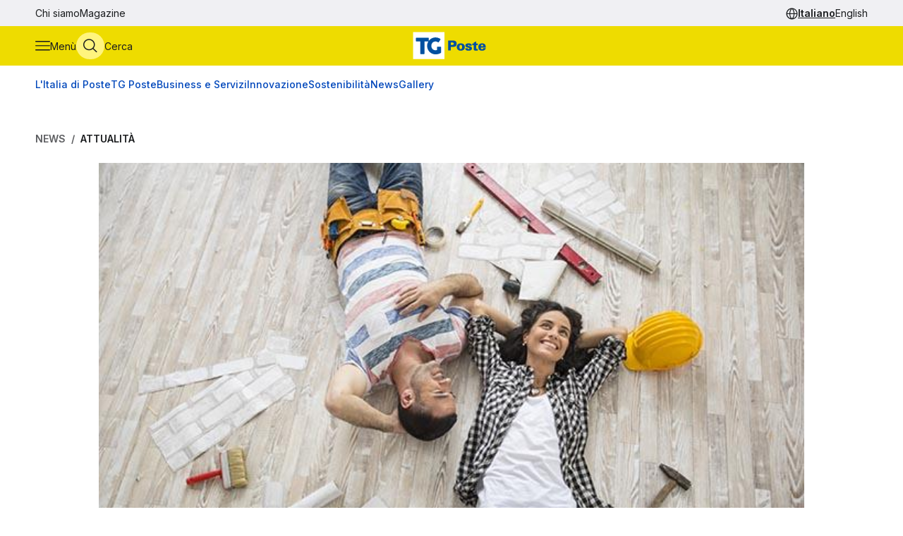

--- FILE ---
content_type: text/html
request_url: https://tgposte.poste.it/2022/04/28/grazie-agli-incentivi-3-famiglie-su-10-pensano-a-ristrutturare-casa/
body_size: 8748
content:
<!doctype html><html data-bs-theme=light lang=it-IT><head data-pagefind-ignore><meta charset=utf-8><meta name=viewport content="width=device-width,initial-scale=1,maximum-scale=2"><link rel=icon href=https://tgposte.poste.it/favicon.png><link rel=preconnect href=https://fonts.googleapis.com><link rel=preconnect href=https://fonts.gstatic.com crossorigin><link href="https://fonts.googleapis.com/css2?family=Inter:wght@100;200;300;400;500;600;700;800;900&display=swap" rel=stylesheet><link rel=stylesheet href=https://tgposte.poste.it/scss/style.min.f4d2b30e9f991a3f6d5ca2b7511b2ccc4c61b52f790c875e508fdff6c5d69e58.css><link rel=stylesheet href=https://tgposte.poste.it/icomoon/style.css><script type=text/javascript src=https://tgposte.poste.it/js/datepicker.min.js defer></script>
<script type=text/javascript src=https://tgposte.poste.it/ts/main.min.js defer></script><meta name=description content="Nella spesa per il 2022 le famiglie prevedono l'acquisto di beni durevoli, grazie anche agli incentivi, in particolare la ristrutturazione della casa"><meta name=robots content="follow, index, max-snippet:-1, max-video-preview:-1, max-image-preview:large"><meta property="og:locale" content="it-IT"><meta property="og:type" content="article"><meta property="og:title" content="Grazie agli incentivi 3 famiglie su 10 pensano a ristrutturare casa"><meta property="og:description" content="Nella spesa per il 2022 le famiglie prevedono l'acquisto di beni durevoli, grazie anche agli incentivi, in particolare la ristrutturazione della casa"><meta property="og:url" content="https://tgposte.poste.it/2022/04/28/grazie-agli-incentivi-3-famiglie-su-10-pensano-a-ristrutturare-casa/"><meta property="og:site_name" content="TG Poste"><meta property="og:image" content="https://www.media.poste.it/30f7461a-62d7-40fd-9cfc-82a495d251b6/card_md/jpeg/img-couple_renovating_and_resting_on_floor_2@1x"><meta property="og:image:alt" content="Grazie agli incentivi 3 famiglie su 10 pensano a ristrutturare casa"><meta property="og:image:type" content="image/jpeg"><meta name=twitter:card content="summary_large_image"><meta name=twitter:title content="Grazie agli incentivi 3 famiglie su 10 pensano a ristrutturare casa"><meta name=twitter:description content="Nella spesa per il 2022 le famiglie prevedono l'acquisto di beni durevoli, grazie anche agli incentivi, in particolare la ristrutturazione della casa"><meta name=twitter:image content="https://www.media.poste.it/30f7461a-62d7-40fd-9cfc-82a495d251b6/card_md/jpeg/img-couple_renovating_and_resting_on_floor_2@1x"><title>Grazie agli incentivi 3 famiglie su 10 pensano a ristrutturare casa</title><script type=application/ld+json class=json-ld-schema>{"@context":"https://schema.org","@graph":[{"@id":"https://tgposte.poste.it/#organization","@type":["NewsMediaOrganization","Organization"],"logo":{"@id":"https://tgposte.poste.it/#logo","@type":"ImageObject","caption":"TG Poste","height":"130","inLanguage":"it-IT","url":"https://tgposte.poste.it/tg-poste-logo.png","width":"366"},"name":"TG Poste","url":"https://tgposte.poste.it/"},{"@id":"https://tgposte.poste.it/#website","@type":"WebSite","inLanguage":"it-IT","name":"TG Poste","publisher":{"@id":"https://tgposte.poste.it/#organization"},"url":"https://tgposte.poste.it/"},{"@id":"https://tgposte.poste.it/2022/04/28/grazie-agli-incentivi-3-famiglie-su-10-pensano-a-ristrutturare-casa/#webpage","@type":"WebPage","about":{"@id":"https://tgposte.poste.it/#organization"},"datePublished":"2022-04-28T06:06:20Z","inLanguage":"it-IT","isPartOf":{"@id":"https://tgposte.poste.it/#website"},"name":"Grazie agli incentivi 3 famiglie su 10 pensano a ristrutturare casa","primaryImageOfPage":{"@id":"https://www.media.poste.it/30f7461a-62d7-40fd-9cfc-82a495d251b6/cover/jpeg/img-couple_renovating_and_resting_on_floor_2@1x"},"url":"https://tgposte.poste.it/2022/04/28/grazie-agli-incentivi-3-famiglie-su-10-pensano-a-ristrutturare-casa/"},{"@id":"https://www.media.poste.it/30f7461a-62d7-40fd-9cfc-82a495d251b6/cover/jpeg/img-couple_renovating_and_resting_on_floor_2@1x","@type":"ImageObject","caption":"","inLanguage":"it-IT","url":"https://www.media.poste.it/30f7461a-62d7-40fd-9cfc-82a495d251b6/cover/jpeg/img-couple_renovating_and_resting_on_floor_2@1x"},{"@id":"https://tgposte.poste.it/2022/04/28/grazie-agli-incentivi-3-famiglie-su-10-pensano-a-ristrutturare-casa/#richSnippet","@type":"NewsArticle","datePublished":"2022-04-28T06:06:20Z","description":"Nelle intenzioni di spesa per il 2022 le famiglie prevedono l'acquisto di alcuni beni durevoli, grazie anche agli incentivi statali, in particolare la ristrutturazione dell’abitazione","headline":"Grazie agli incentivi 3 famiglie su 10 pensano a ristrutturare casa","image":{"@id":"https://www.media.poste.it/30f7461a-62d7-40fd-9cfc-82a495d251b6/cover/jpeg/img-couple_renovating_and_resting_on_floor_2@1x"},"inLanguage":"it-IT","isPartOf":{"@id":"https://tgposte.poste.it/2022/04/28/grazie-agli-incentivi-3-famiglie-su-10-pensano-a-ristrutturare-casa/#webpage"},"keywords":"","mainEntityOfPage":{"@id":"https://tgposte.poste.it/2022/04/28/grazie-agli-incentivi-3-famiglie-su-10-pensano-a-ristrutturare-casa/#webpage"},"name":"Grazie agli incentivi 3 famiglie su 10 pensano a ristrutturare casa","publisher":{"@id":"https://tgposte.poste.it/#organization"}},{"@id":"https://tgposte.poste.it/autore/redazione-postenews/","@type":"Person","name":"redazione Postenews","url":"https://tgposte.poste.it/autore/redazione-postenews/","worksFor":{"@id":"https://tgposte.poste.it/#organization"}}]}</script><script type=text/javascript>function replace(e){return e?(e=e.replaceAll("{[title]}","Grazie agli incentivi 3 famiglie su 10 pensano a ristrutturare casa"),e=e.replaceAll("{[url]}","2022/04/28/grazie-agli-incentivi-3-famiglie-su-10-pensano-a-ristrutturare-casa"),e=e.replaceAll("{[category]}","Attualità"),e=e.replaceAll("{[date-url]}","/2022/04/28/"),e):""}var digitalData={page:{},player:{}};const{pagename="",section_level1="",section_level2="",section_level3="",tagslist="",mediatitle="",mediauri="",mediaplaybacktype="",mediacdntype=""}={mediacdntype:"",mediaplaybacktype:"",mediatitle:"",mediauri:"",pagename:"{[title]}",section_level1:"{[date-url]}",section_level2:"",section_level3:"",tagslist:"{[category]}"};digitalData.page={pageName:replace(pagename),section_level1:replace(section_level1),section_level2:replace(section_level2),section_level3:replace(section_level3),tagsList:replace(tagslist)},digitalData.player={mediaTitle:mediatitle,mediaUri:mediauri,mediaPlaybackType:mediaplaybacktype,mediaCDNType:mediacdntype}</script><script src=https://assets.adobedtm.com/4d622ce80bd2/9d27b3a72317/launch-EN282b419c36be4dcabca54cfddcf79486.min.js async></script><meta name=google-site-verification content="3yWe21QQB_R2qKeY5lR7e3EUJBllT27jXzjOdWze8bE"><meta name=google-site-verification content="Y4UagvRKs9ve20ZHg8ovnV83WPqxLOSwRwYLK_BwWp8"></head><body><tgp-header data-bs-theme=light><header data-pagefind-ignore><div class=header><span id=page-top></span><a id=skiplink class=visually-hidden-focusable href=#content>Vai al contenuto principale</a><div class="navbar navbar__secondary d-none d-lg-flex"><div class="container-custom d-flex"><nav><ul class=nav><li class=nav-item><a class=nav-link href=https://tgposte.poste.it/chi-siamo/ title="Chi siamo" target=_self>Chi siamo</a></li><li class=nav-item><a class=nav-link href=https://tgposte.poste.it/magazine/ title=Magazine target=_self>Magazine</a></li></ul></nav><div class="navbar__language-picker ms-auto"><nav class=language-picker aria-label="Cambia lingua"><span class=icon-language></span>
<a href=https://tgposte.poste.it/ class=active aria-current=page>Italiano</a>
<a href=https://tgposte.poste.it/en/>English</a></nav></div></div></div><div class="navbar navbar__primary"><div class="navbar__primary__items container-custom d-flex"><ul class=navbar-nav><li class=nav-item><button class="btn btn-icon btn-menu" type=button data-bs-toggle=offcanvas data-bs-target=#offcanvas-menu aria-controls=offcanvas-menu aria-label="Apri menù di navigazione">
<span class="icon-menu large"></span>
<span class="btn-icon-label d-none d-lg-inline">Menù</span></button></li><li class=nav-item><button class="btn btn-icon btn-cerca" type=button data-bs-toggle=offcanvas data-bs-target=#offcanvas-search aria-controls=offcanvas-search aria-label="Apri menù di ricerca">
<span class="icon-search large"></span>
<span class="btn-icon-label d-none d-lg-inline">Cerca</span></button></li></ul><div class="nav-link navbar-brand" data-bs-theme=light><a href=https://tgposte.poste.it/ aria-label="Vai alla home page"><img class=img-fluid src=https://tgposte.poste.it/tg-poste-logo.svg alt></a></div><div class=navbar__language-picker><nav class=language-picker aria-label="Cambia lingua"><span class=icon-language></span>
<a href=https://tgposte.poste.it/ class=active aria-current=page>Italiano</a>
<a href=https://tgposte.poste.it/en/>English</a></nav></div></div></div><div class=container-custom><section class="featured-topics d-none d-lg-block"><nav class="d-flex py-3 justify-content-center justify-content-xl-start"><ul class="d-flex gap-4 list-unstyled mb-0" role=list><li><a href=https://tgposte.poste.it/canale/italia-di-poste/ title="L'Italia di Poste">L'Italia di Poste</a></li><li><a href=https://tgposte.poste.it/tgposte/ title="TG Poste">TG Poste</a></li><li><a href=https://tgposte.poste.it/canale/business-e-servizi/ title="Business e Servizi">Business e Servizi</a></li><li><a href=https://tgposte.poste.it/canale/innovazione/ title=Innovazione>Innovazione</a></li><li><a href=https://tgposte.poste.it/canale/sostenibilita/ title=Sostenibilità>Sostenibilità</a></li><li><a href=https://tgposte.poste.it/canale/news/ title=News>News</a></li><li><a href=https://tgposte.poste.it/gallery/ title=Gallery>Gallery</a></li></ul></nav></section></div></div><div id=offcanvas-menu class="side-menu offcanvas offcanvas-start" tabindex=-1 aria-labelledby=offcanvas-menu-label><div class=offcanvas-body><tgp-side-menu><div class=side-menu__first-level><h2 class="offcanvas-title visually-hidden" id=offcanvas-menu-label>Menù di navigazione</h2><button type=button class=btn-close data-bs-dismiss=offcanvas aria-label='Chiudi menù di navigazione'>
<span class=icon-close></span></button><nav class=first-level__trends aria-labelledby=first-level__tendenze><h3 id=first-level__tendenze class="fw-bold trends-title">Tendenze</h3><ul class="d-flex gap-3 list-unstyled mb-0 trends"><li><a href=https://tgposte.poste.it/canale/italia-di-poste/polis/ target=_self title=Polis>Polis</a></li><li><a href=https://tgposte.poste.it/canale/italia-di-poste/lavoro/ target=_self title=Lavoro>Lavoro</a></li><li><a href=https://tgposte.poste.it/tag/energia/ target=_self title=Energia>Energia</a></li><li><a href=https://tgposte.poste.it/tag/sicurezza/ target=_self title=Sicurezza>Sicurezza</a></li></ul></nav><hr><nav aria-labelledby=first-level__categories><h3 id=first-level__categories class="fs-5 fw-normal">Categorie</h3><ul class="list-unstyled mt-4 mb-0"><li class=my-2><a data-target=#side-menu__second-level--l_italia_di_poste href=https://tgposte.poste.it/canale/italia-di-poste/ title="L'Italia di Poste" target=_self class="text-reset fs-6 fw-bold d-flex justify-content-between py-1">L'Italia di Poste
<span class="icon-chevron-right-menu sub-menu-arrow d-flex align-items-center"></span></a></li><li class=my-2><a data-target=#side-menu__second-level--tg_poste href=https://tgposte.poste.it/tgposte/ title="TG Poste" target=_self class="text-reset fs-6 fw-bold d-flex justify-content-between py-1">TG Poste
<span class="icon-chevron-right-menu sub-menu-arrow d-flex align-items-center"></span></a></li><li class=my-2><a data-target=#side-menu__second-level--business_e_servizi href=https://tgposte.poste.it/canale/business-e-servizi/ title="Business e Servizi" target=_self class="text-reset fs-6 fw-bold d-flex justify-content-between py-1">Business e Servizi
<span class="icon-chevron-right-menu sub-menu-arrow d-flex align-items-center"></span></a></li><li class=my-2><a data-target=#side-menu__second-level--innovazione href=https://tgposte.poste.it/canale/innovazione/ title=Innovazione target=_self class="text-reset fs-6 fw-bold d-flex justify-content-between py-1">Innovazione
<span class="icon-chevron-right-menu sub-menu-arrow d-flex align-items-center"></span></a></li><li class=my-2><a data-target=#side-menu__second-level--sostenibilit_ href=https://tgposte.poste.it/canale/sostenibilita/ title=Sostenibilità target=_self class="text-reset fs-6 fw-bold d-flex justify-content-between py-1">Sostenibilità
<span class="icon-chevron-right-menu sub-menu-arrow d-flex align-items-center"></span></a></li><li class=my-2><a data-target=#side-menu__second-level--news href=https://tgposte.poste.it/canale/news/ title=News target=_self class="text-reset fs-6 fw-bold d-flex justify-content-between py-1">News
<span class="icon-chevron-right-menu sub-menu-arrow d-flex align-items-center"></span></a></li><li class=my-2><a href=https://tgposte.poste.it/gallery/ title=Gallery target=_self class="text-reset fs-6 fw-bold d-flex justify-content-between py-1">Gallery</a></li></ul></nav><hr><nav class=first-level__altro aria-labelledby=first-level__altro><h3 class=visually-hidden id=first-level__altro>Altri link</h3><ul class="list-unstyled products mb-0"><li class=py-2><a class="text-reset fw-bold" href=https://tgposte.poste.it/chi-siamo/ title="Chi siamo">Chi siamo</a></li><li class=py-2><a class="text-reset fw-bold" href=https://tgposte.poste.it/magazine/ title=Magazine>Magazine</a></li><li class=py-2><a class="text-reset fw-bold" href=https://tgposte.poste.it/en/ title="Versione inglese">Versione inglese</a></li></ul></nav><div class=d-lg-none><nav class=language-picker aria-label="Cambia lingua"><span class=icon-language></span>
<a href=https://tgposte.poste.it/ class=active aria-current=page>Italiano</a>
<a href=https://tgposte.poste.it/en/>English</a></nav></div></div><div class=side-menu__second-level><button class="go-back visually-hidden-focusable-lg side-menu__second-level__go-back">
Torna al menù principale</button><hr class=d-lg-none><nav class=side-menu__second-level__submenu id=side-menu__second-level--l_italia_di_poste aria-labelledby=side-menu__second-level--l_italia_di_poste__title><h2 id=side-menu__second-level--l_italia_di_poste__title class="side-menu__second-level__title fw-bold fs-4">L'Italia di Poste</h2><a class=read-more href=https://tgposte.poste.it/canale/italia-di-poste/ target=_self>Esplora sezione</a><hr><ul class=list-unstyled><li class=my-3><a class="text-reset fs-6 fw-bold" href=https://tgposte.poste.it/canale/italia-di-poste/storie/ target=_self title=Storie>Storie</a></li><li class=my-3><a class="text-reset fs-6 fw-bold" href=https://tgposte.poste.it/canale/italia-di-poste/iniziative-locali/ target=_self title="Iniziative Locali">Iniziative Locali</a></li><li class=my-3><a class="text-reset fs-6 fw-bold" href=https://tgposte.poste.it/canale/italia-di-poste/lavoro/ target=_self title=Lavoro>Lavoro</a></li><li class=my-3><a class="text-reset fs-6 fw-bold" href=https://tgposte.poste.it/canale/italia-di-poste/polis/ target=_self title=Polis>Polis</a></li></ul></nav><nav class=side-menu__second-level__submenu id=side-menu__second-level--tg_poste aria-labelledby=side-menu__second-level--tg_poste__title><h2 id=side-menu__second-level--tg_poste__title class="side-menu__second-level__title fw-bold fs-4">TG Poste</h2><a class=read-more href=https://tgposte.poste.it/tgposte/ target=_self>Esplora sezione</a><hr><ul class=list-unstyled><li class=my-3><a class="text-reset fs-6 fw-bold" href=https://tgposte.poste.it/tgposte/tg-poste-on-demand/ target=_self title="TG Poste On Demand">TG Poste On Demand</a></li><li class=my-3><a class="text-reset fs-6 fw-bold" href=https://tgposte.poste.it/tgposte/tg-poste-lis/ target=_self title="TG Poste LIS">TG Poste LIS</a></li></ul></nav><nav class=side-menu__second-level__submenu id=side-menu__second-level--business_e_servizi aria-labelledby=side-menu__second-level--business_e_servizi__title><h2 id=side-menu__second-level--business_e_servizi__title class="side-menu__second-level__title fw-bold fs-4">Business e Servizi</h2><a class=read-more href=https://tgposte.poste.it/canale/business-e-servizi/ target=_self>Esplora sezione</a><hr><ul class=list-unstyled><li class=my-3><a class="text-reset fs-6 fw-bold" href=https://tgposte.poste.it/canale/business-e-servizi/economia-e-mercati/ target=_self title="Economia e Mercati">Economia e Mercati</a></li><li class=my-3><a class="text-reset fs-6 fw-bold" href=https://tgposte.poste.it/canale/business-e-servizi/investimenti-e-finanze/ target=_self title="Investimenti e Finanze">Investimenti e Finanze</a></li><li class=my-3><a class="text-reset fs-6 fw-bold" href=https://tgposte.poste.it/canale/business-e-servizi/banche-e-assicurazioni/ target=_self title="Banche e Assicurazioni">Banche e Assicurazioni</a></li><li class=my-3><a class="text-reset fs-6 fw-bold" href=https://tgposte.poste.it/canale/business-e-servizi/logistica-e-servizi-postali/ target=_self title="Logistica e Servizi Postali">Logistica e Servizi Postali</a></li><li class=my-3><a class="text-reset fs-6 fw-bold" href=https://tgposte.poste.it/canale/business-e-servizi/filatelia/ target=_self title=Filatelia>Filatelia</a></li></ul></nav><nav class=side-menu__second-level__submenu id=side-menu__second-level--innovazione aria-labelledby=side-menu__second-level--innovazione__title><h2 id=side-menu__second-level--innovazione__title class="side-menu__second-level__title fw-bold fs-4">Innovazione</h2><a class=read-more href=https://tgposte.poste.it/canale/innovazione/ target=_self>Esplora sezione</a><hr><ul class=list-unstyled><li class=my-3><a class="text-reset fs-6 fw-bold" href=https://tgposte.poste.it/canale/innovazione/digital-transformation/ target=_self title="Digital Transformation">Digital Transformation</a></li><li class=my-3><a class="text-reset fs-6 fw-bold" href=https://tgposte.poste.it/canale/innovazione/servizi-digitali/ target=_self title="Servizi Digitali">Servizi Digitali</a></li><li class=my-3><a class="text-reset fs-6 fw-bold" href=https://tgposte.poste.it/canale/innovazione/pagamenti-digitali/ target=_self title="Pagamenti Digitali">Pagamenti Digitali</a></li><li class=my-3><a class="text-reset fs-6 fw-bold" href=https://tgposte.poste.it/canale/innovazione/cybersecurity-e-sicurezza-informatica/ target=_self title="Cybersecurity e Sicurezza Informatica">Cybersecurity e Sicurezza Informatica</a></li></ul></nav><nav class=side-menu__second-level__submenu id=side-menu__second-level--sostenibilit_ aria-labelledby=side-menu__second-level--sostenibilit___title><h2 id=side-menu__second-level--sostenibilit___title class="side-menu__second-level__title fw-bold fs-4">Sostenibilità</h2><a class=read-more href=https://tgposte.poste.it/canale/sostenibilita/ target=_self>Esplora sezione</a><hr><ul class=list-unstyled><li class=my-3><a class="text-reset fs-6 fw-bold" href=https://tgposte.poste.it/canale/sostenibilita/ambiente/ target=_self title=Ambiente>Ambiente</a></li><li class=my-3><a class="text-reset fs-6 fw-bold" href=https://tgposte.poste.it/canale/sostenibilita/responsabilita-sociale/ target=_self title="Responsabilità Sociale">Responsabilità Sociale</a></li><li class=my-3><a class="text-reset fs-6 fw-bold" href=https://tgposte.poste.it/canale/sostenibilita/sviluppo-sostenibile/ target=_self title="Sviluppo Sostenibile">Sviluppo Sostenibile</a></li><li class=my-3><a class="text-reset fs-6 fw-bold" href=https://tgposte.poste.it/canale/sostenibilita/finanza-sostenibile/ target=_self title="Finanza Sostenibile">Finanza Sostenibile</a></li></ul></nav><nav class=side-menu__second-level__submenu id=side-menu__second-level--news aria-labelledby=side-menu__second-level--news__title><h2 id=side-menu__second-level--news__title class="side-menu__second-level__title fw-bold fs-4">News</h2><a class=read-more href=https://tgposte.poste.it/canale/news/ target=_self>Esplora sezione</a><hr><ul class=list-unstyled><li class=my-3><a class="text-reset fs-6 fw-bold" href=https://tgposte.poste.it/canale/news/attualita/ target=_self title=Attualità>Attualità</a></li><li class=my-3><a class="text-reset fs-6 fw-bold" href=https://tgposte.poste.it/canale/news/focus/ target=_self title=Focus>Focus</a></li><li class=my-3><a class="text-reset fs-6 fw-bold" href=https://tgposte.poste.it/canale/news/interviste/ target=_self title=Interviste>Interviste</a></li><li class=my-3><a class="text-reset fs-6 fw-bold" href=https://tgposte.poste.it/canale/news/associazioni/ target=_self title=Associazioni>Associazioni</a></li></ul></nav><nav class=side-menu__second-level__submenu id=side-menu__second-level--gallery aria-labelledby=side-menu__second-level--gallery__title><h2 id=side-menu__second-level--gallery__title class="side-menu__second-level__title fw-bold fs-4">Gallery</h2><a class=read-more href=https://tgposte.poste.it/gallery/ target=_self>Esplora sezione</a><hr></nav></div></tgp-side-menu></div></div></header></tgp-header><div class="search-overlay offcanvas offcanvas-top" data-bs-backdrop=static tabindex=-1 id=offcanvas-search aria-labelledby=offcanvas-search-label data-bs-theme=blue><div class="offcanvas-body search bg-body-tertiary text-body-tertiary p-0"><div class="offcanvas-header d-flex"><img class=mx-auto src=https://tgposte.poste.it/tg-poste-logo.svg alt>
<button type=button class=btn-close data-bs-dismiss=offcanvas aria-label='Chiudi pannello ricerca'>
<span class=icon-close></span></button></div><div class="container-custom--tight search-overlay__form-container"><h2 id=offcanvas-search-label class="fs-4 fw-semibold">Cerca</h2><div class=search><tgp-search-form><form class=search__form action=https://tgposte.poste.it/search/><div class="d-flex flex-wrap gap-4 align-items-center mb-4 justify-content-between"><label for=query class=visually-hidden>Inserisci ciò che vuoi cercare</label>
<input id=query name=query type=text class="search__text-field flex-grow-1 w-100" placeholder='Cerca notizie, media o storie'>
<button class="btn btn-secondary search__submit-btn" type=submit>
<span class="icon-search me-1"></span> Cerca</button>
<button type=button class="btn btn-icon d-xl-none" type=submit data-bs-toggle=modal data-bs-target=#filters-modal aria-label='Apri pannello filtri'>
Filtri <span class="icon-filter me-1"></span></button></div><div class="modal fade search__filters" id=filters-modal tabindex=-1 aria-labelledby=filters-modal-label aria-hidden=true data-bs-theme=blue><div class="modal-dialog modal-dialog-centered"><div class="modal-content px-3 py-4 px-sm-3 bg-body-tertiary text-body-tertiary"><h2 class="visually-hidden modal-title fs-6" id=filters-modal-label aria-label='Apri pannello filtri'>Filtri</h2><div class="d-flex justify-content-end"><button type=button class="btn-close position-absolute" data-bs-dismiss=modal aria-label='Chiudi pannello filtri'>
<span class=icon-close></span></button></div><h3 class="fs-6 mt-2 mb-3">Data</h3><div class="d-flex flex-wrap gap-2 mb-4"><button type=button class="badge p-2" date-picker-quick-selection data-start-day=0 data-end-day=0>
Oggi</button>
<button type=button class="badge p-2" date-picker-quick-selection data-start-day=-1 data-end-day=-1>
Ieri</button>
<button type=button class="badge p-2" date-picker-quick-selection data-start-day=-6 data-end-day=0>
Ultimi 7 giorni</button>
<button type=button class="badge p-2" date-picker-quick-selection data-start-day=-14 data-end-day=0>
Ultimi 15 giorni</button>
<button type=button class="badge p-2" date-picker-quick-selection data-start-day=-29 data-end-day=0>
Ultimi 30 giorni</button></div><div class="d-flex flex-column mb-3 px-4 py-2 border border-primary rounded"><div class=mx-auto><date-range-picker label='{ T "search_filters_date_title" }'></date-range-picker><div class="d-flex justify-content-end mt-2"><button date-picker-reset type=button class="btn btn-sm btn-link p-0">
Cancella selezione</button></div></div></div><fieldset class="d-flex flex-wrap gap-4 row-gap-2 mb-4" aria-labelledby=content-type-label-modal><h3 class="fs-6 mt-2 mb-3 w-100" id=content-type-label-modal>Tipologia</h3><div class=form-check><input class=form-check-input content-type-filter type=checkbox value=news name=type id=type_notizieCheckbox_modal>
<label class=form-check-label for=type_notizieCheckbox_modal>Notizie</label></div><div class=form-check><input class=form-check-input content-type-filter type=checkbox value=storie_news name=type id=type_storieCheckbox_modal>
<label class=form-check-label for=type_storieCheckbox_modal>Storie</label></div><div class=form-check><input class=form-check-input content-type-filter type=checkbox value=multimedia_news name=type id=type_mediaCheckbox_modal>
<label class=form-check-label for=type_mediaCheckbox_modal>Media</label></div><div class=form-check><input class=form-check-input content-type-filter type=checkbox value=video_on_demand name=type id=type_videoCheckbox_modal>
<label class=form-check-label for=type_videoCheckbox_modal>TG Poste</label></div></fieldset><div><button type=button filter-confirm data-bs-dismiss=modal class="btn btn-md btn-secondary" aria-label='Applica filtri'>
Applica</button></div></div></div></div><div class="d-flex d-xl-none justify-content-between search__filters"><span class=search__result-count aria-live=polite></span></div><div class="d-none d-xl-flex gap-5 align-items-center search__filters"><tgp-dropdown date-picker-dropdown><button type=button aria-expanded=false tgp-dropdown-toggle class="bg-body-tertiary text-body-tertiary" id=date-dropdown-toggle aria-controls=date-dropdown-menu><div class=fw-semibold>Data</div><div id=date-preview class="fw-normal text-nowrap" data-label='Seleziona un intervallo'>Seleziona un intervallo</div></button><div tgp-dropdown-menu id=date-dropdown-menu class="p-4 pb-3 bg-body-tertiary text-body-tertiary"><label for=startDate class=visually-hidden>Data di inizio dell'intervallo</label>
<input readonly type=date name=startDate id=startDate class=d-none>
<label for=endDate class=visually-hidden>Data di fine dell'intervallo</label>
<input readonly type=date name=endDate id=endDate class=d-none><div class="d-flex mb-3"><div class="d-flex flex-column gap-1"><button type=button date-picker-quick-selection data-start-day=0 data-end-day=0>
Oggi</button>
<button type=button date-picker-quick-selection data-start-day=-1 data-end-day=-1>
Ieri</button>
<button type=button date-picker-quick-selection data-start-day=-6 data-end-day=0>
Ultimi 7 giorni</button>
<button type=button date-picker-quick-selection data-start-day=-14 data-end-day=0>
Ultimi 15 giorni</button>
<button type=button date-picker-quick-selection data-start-day=-29 data-end-day=0>
Ultimi 30 giorni</button></div><div class="vr opacity-100 mx-4"></div><date-range-picker label='{ T "search_filters_date_title" }'></date-range-picker></div><div class="d-flex justify-content-between"><button filter-confirm type=button class="btn btn-sm btn-secondary" aria-label='Applica filtro data'>
Applica</button>
<button date-picker-reset type=button class="btn btn-sm btn-link">
Cancella selezione</button></div></div></tgp-dropdown><tgp-dropdown><button type=button aria-expanded=false tgp-dropdown-toggle class="bg-body-tertiary text-body-tertiary" id=type-dropdown-toggle aria-controls=type-dropdown-menu><div id=content-type-label class=fw-semibold>Tipologia</div><div id=content-type-preview class="fw-normal text-nowrap">Seleziona</div></button><div tgp-dropdown-menu class="p-4 pb-3 bg-body-tertiary text-body-tertiary" id=type-dropdown-menu><fieldset class="d-flex flex-column gap-2 mb-3" aria-labelledby=content-type-label><div class=form-check><input class=form-check-input content-type-filter type=checkbox value=news name=type id=type_notizieCheckbox>
<label class=form-check-label for=type_notizieCheckbox>Notizie</label></div><div class=form-check><input class=form-check-input content-type-filter type=checkbox value=storie_news name=type id=type_storieCheckbox>
<label class=form-check-label for=type_storieCheckbox>Storie</label></div><div class=form-check><input class=form-check-input content-type-filter type=checkbox value=multimedia_news name=type id=type_mediaCheckbox>
<label class=form-check-label for=type_mediaCheckbox>Media</label></div><div class=form-check><input class=form-check-input content-type-filter type=checkbox value=video_on_demand name=type id=type_videoCheckbox>
<label class=form-check-label for=type_videoCheckbox>TG Poste</label></div></fieldset><button filter-confirm type=button class="btn btn-sm btn-secondary" aria-label='Applica filtro tipologia'>
Applica</button></div></tgp-dropdown><span class="search__result-count ms-auto" aria-live=polite></span></div></form></tgp-search-form></div></div></div></div><main id=content data-pagefind-body><div style=display:none aria-hidden=true><data data-pagefind-filter=type>news</data>
<data data-pagefind-filter=title>Grazie agli incentivi 3 famiglie su 10 pensano a ristrutturare casa</data>
<data data-pagefind-meta=title>Grazie agli incentivi 3 famiglie su 10 pensano a ristrutturare casa</data>
<data data-pagefind-meta=type>news</data>
<data data-pagefind-filter=lang>it-IT</data>
<data data-pagefind-meta=lang>it-IT</data><data data-pagefind-meta=author>redazione postenews</data>
<data data-pagefind-meta=author_url>https://tgposte.poste.it/autore/redazione-postenews/</data><data data-pagefind-meta=image>https://www.media.poste.it/30f7461a-62d7-40fd-9cfc-82a495d251b6/card_md/jpeg/img-couple_renovating_and_resting_on_floor_2@1x</data>
<data data-pagefind-meta=image_alt>Grazie agli incentivi 3 famiglie su 10 pensano a ristrutturare casa</data>
<data data-pagefind-meta=image_title></data>
<time data-pagefind-filter=date>2022-04-28</time>
<time data-pagefind-meta=date>2022-04-28</time></div><article class=page-article><div class="container-custom d-flex flex-wrap justify-content-between gap-4 mb-4"><nav class=breadcrumb-container aria-label="Percorso di navigazione"><ol class=breadcrumb><li class=breadcrumb-item><a href=https://tgposte.poste.it/canale/news/>News</a></li><li class="breadcrumb-item active"><a href=https://tgposte.poste.it/canale/news/attualita/>Attualità</a></li></ol></nav></div><div class=container-custom--tight><div class=row><div class=col-12><header class=article-header><picture class=article-header__img><source media=(min-width:500px) srcset=https://www.media.poste.it/30f7461a-62d7-40fd-9cfc-82a495d251b6/cover/jpeg/img-couple_renovating_and_resting_on_floor_2@1x type=image/jpeg width=1440 height=500><img src=https://www.media.poste.it/30f7461a-62d7-40fd-9cfc-82a495d251b6/cover/jpeg/img-couple_renovating_and_resting_on_floor_2@1x alt="Grazie agli incentivi 3 famiglie su 10 pensano a ristrutturare casa" title width=1440 height=500></picture><div class="article-header__body bg-primary-subtle"><a class=article-header__section href=https://tgposte.poste.it/canale/news/attualita/>Attualità</a><h1 data-pagefind-meta=title class=article-header__title>Grazie agli incentivi 3 famiglie su 10 pensano a ristrutturare casa</h1><div data-pagefind-ignore class=article-header__details><ul class=article-header__tags><li><a href=https://tgposte.poste.it/tag/poste-italiane/ class=badge>Poste Italiane</a></li></ul><div><time class=article-header__date pubdate datetime=2022-04-28>28 aprile 2022</time><address data-pagefind-ignore class=article-header__author>di
<a rel=author href=https://tgposte.poste.it/autore/redazione-postenews/>redazione Postenews</a></address></div><div class=article-header__summary>Nelle intenzioni di spesa per il 2022 le famiglie prevedono l'acquisto di alcuni beni durevoli, grazie anche agli incentivi statali, in particolare la ristrutturazione dell’abitazione</div><div class=article-header__social><a href="https://www.facebook.com/sharer/sharer.php?u=https://tgposte.poste.it/2022/04/28/grazie-agli-incentivi-3-famiglie-su-10-pensano-a-ristrutturare-casa/" target=_blank><span class=icon-facebook-logo></span>
<span class=visually-hidden>Condividi su Facebook</span></a>
<a href="https://twitter.com/intent/tweet?text=Grazie%20agli%20incentivi%203%20famiglie%20su%2010%20pensano%20a%20ristrutturare%20casa&amp;url=https://tgposte.poste.it/2022/04/28/grazie-agli-incentivi-3-famiglie-su-10-pensano-a-ristrutturare-casa/&amp;via=TG%20Poste" target=_blank><span class=icon-twitter></span>
<span class=visually-hidden>Condividi su X (Twitter)</span></a></div></div></div></header></div><div class=col-12><div class=article-content><p>"Dopo lo shock del 2020 e l'inizio di un ritorno alla normalità registrato nel 2021, il clima di fiducia e le attese delle famiglie sul futuro si sta ristabilendo anche se solo parzialmente" e "nelle intenzioni di spesa per il 2022 le famiglie prevedono di effettuare l'acquisto di alcuni beni durevoli grazie anche agli incentivi statali, in particolare: ristrutturazione casa (29,3%), mobili e arredamento (21,8%), autovetture (16,9%), biciclette (13%), abitazione (7,6%), moto o scooter (6,4%)". Lo evidenzia il rapporto "<a href=https://www.confcommercio.it/-/osservatorio-confcommercio-censis target=_blank rel="noopener noreferrer">Outlook Italia - Clima di fiducia e aspettative delle famiglie italiane 2022</a>" realizzato da Confcommercio in collaborazione con il Censis.</p><p><h2>Aumento significativo</h2></p><p>Il report spiega che "c'è un aumento significativo nelle previsioni di spesa per ristrutturazioni edilizie, di acquisto di seconda casa e di acquisto di auto e moto. Non è certamente casuale che sia per le ristrutturazioni che per il settore auto siano attivi o comunque previsti dei forti incentivi attraverso il <a href=https://tgposte.poste.it/2022/01/10/superbonus-110-investimenti-per-oltre-16-miliardi-effetto-rilancio-sulledilizia/ target=_self>Superbonus 110%</a>, il bonus ristrutturazione, il bonus mobili, il bonus verde e gli incentivi di acquisto di auto e moto elettriche o basso emissive". Invece, "il 47,6% delle famiglie ridurrà i risparmi", si tratta di un dato "molto elevato e non compensato da una percentuale altrettanto alta di famiglie che prevede di aumentare i consumi, è un chiaro indicatore che la situazione rimane ancora problematica".</p></div></div></div></div></article><div class="bg-primary-subtle py-4"><div class="container-custom--tight px-xl-0"><div class=article-related data-pagefind-ignore><h2 class=article-related__title>Correlati</h2><div class=article-related__carousel><tgp-carousel><div data-pagefind-ignore class=swiper data-cols-desktop=3 data-cols-tablet=2 data-cols-mobile=1 data-rows-desktop=1 data-rows-tablet=2 data-rows-mobile=3><div class=swiper-wrapper><div class=swiper-slide><tgp-link-block><article class="article-card article-card--small-tablet-landscape"><picture class=article-card__picture><source srcset=https://www.media.poste.it/3b4f2c26-60cc-4c41-9944-0b36a9b8f437/card_md/webp/poste-ufficio_postale@1x type=image/webp><img class=article-card__img src=https://www.media.poste.it/3b4f2c26-60cc-4c41-9944-0b36a9b8f437/card_md/jpeg/poste-ufficio_postale@1x alt="Così Polis ha trasformato gli uffici postali a Treviso e in provincia" title="Così Polis ha trasformato gli uffici postali a Treviso e in provincia" decoding=async loading=lazy></picture><div class=article-card__body><a href=https://tgposte.poste.it/2026/01/17/cosi-polis-ha-trasformato-gli-uffici-postali-a-treviso-e-in-provincia/ data-main-link><h3 class=article-card__title>Così Polis ha trasformato gli uffici postali a Treviso e in provincia</h3></a><div class=article-card__details><address class=article-card__author><a rel=author href=https://tgposte.poste.it/autore/redazione-postenews/>di
redazione Postenews</a></address></div></div></article></tgp-link-block></div><div class=swiper-slide><tgp-link-block><article class="article-card article-card--small-tablet-landscape"><picture class=article-card__picture><source srcset=https://www.media.poste.it/cbfee38e-f36a-4c21-86f4-2a1717ce1375/card_md/webp/polis-ufficio_postale@1x type=image/webp><img class=article-card__img src=https://www.media.poste.it/cbfee38e-f36a-4c21-86f4-2a1717ce1375/card_md/jpeg/polis-ufficio_postale@1x alt="Polis a Bolzano: i servizi digitali della PA arrivano a Meltina" title="Polis a Bolzano: i servizi digitali della PA arrivano a Meltina" decoding=async loading=lazy></picture><div class=article-card__body><a href=https://tgposte.poste.it/2026/01/16/polis-a-bolzano-i-servizi-digitali-della-pa-arrivano-a-meltina/ data-main-link><h3 class=article-card__title>Polis a Bolzano: i servizi digitali della PA arrivano a Meltina</h3></a><div class=article-card__details><address class=article-card__author><a rel=author href=https://tgposte.poste.it/autore/redazione-postenews/>di
redazione Postenews</a></address></div></div></article></tgp-link-block></div><div class=swiper-slide><tgp-link-block><article class="article-card article-card--small-tablet-landscape"><picture class=article-card__picture><source srcset=https://www.media.poste.it/170dff0a-08a2-47ac-ad16-2b3f5cf280ce/card_md/webp/portalettere-scuola_ferrara@1x type=image/webp><img class=article-card__img src=https://www.media.poste.it/170dff0a-08a2-47ac-ad16-2b3f5cf280ce/card_md/jpeg/portalettere-scuola_ferrara@1x alt="Poste in cattedra in una scuola di Ferrara: ecco come viaggia una lettera" title="Poste in cattedra in una scuola di Ferrara: ecco come viaggia una lettera" decoding=async loading=lazy></picture><div class=article-card__body><a href=https://tgposte.poste.it/2026/01/16/poste-in-cattedra-in-una-scuola-di-ferrara-ecco-come-viaggia-una-lettera/ data-main-link><h3 class=article-card__title>Poste in cattedra in una scuola di Ferrara: ecco come viaggia una lettera</h3></a><div class=article-card__details><address class=article-card__author><a rel=author href=https://tgposte.poste.it/autore/redazione-postenews/>di
redazione Postenews</a></address></div></div></article></tgp-link-block></div><div class=swiper-slide><tgp-link-block><article class="article-card article-card--small-tablet-landscape"><picture class=article-card__picture><source srcset=https://www.media.poste.it/f8948681-28cf-4260-9156-9ecb9e5635b0/card_md/webp/polis-passaporti@1x type=image/webp><img class=article-card__img src=https://www.media.poste.it/f8948681-28cf-4260-9156-9ecb9e5635b0/card_md/jpeg/polis-passaporti@1x alt="Passaporti e altri servizi: Polis continua ad espandersi in tutta Italia" title="Passaporti e altri servizi: Polis continua ad espandersi in tutta Italia" decoding=async loading=lazy></picture><div class=article-card__body><a href=https://tgposte.poste.it/2026/01/16/passaporti-e-altri-servizi-polis-continua-ad-espandersi-in-tutta-italia/ data-main-link><h3 class=article-card__title>Passaporti e altri servizi: Polis continua ad espandersi in tutta Italia</h3></a><div class=article-card__details><address class=article-card__author><a rel=author href=https://tgposte.poste.it/autore/redazione-postenews/>di
redazione Postenews</a></address></div></div></article></tgp-link-block></div><div class=swiper-slide><tgp-link-block><article class="article-card article-card--small-tablet-landscape"><picture class=article-card__picture><source srcset=https://www.media.poste.it/00475b6a-cbaa-4aff-a68e-7a19476e0e01/card_md/webp/polis-up_praiano@1x type=image/webp><img class=article-card__img src=https://www.media.poste.it/00475b6a-cbaa-4aff-a68e-7a19476e0e01/card_md/jpeg/polis-up_praiano@1x alt="Salerno, di nuovo operativo in versione Polis l’ufficio postale di Praiano " title="Salerno, di nuovo operativo in versione Polis l’ufficio postale di Praiano " decoding=async loading=lazy></picture><div class=article-card__body><a href=https://tgposte.poste.it/2026/01/15/salerno-di-nuovo-operativo-in-versione-polis-lufficio-postale-di-praiano/ data-main-link><h3 class=article-card__title>Salerno, di nuovo operativo in versione Polis l’ufficio postale di Praiano</h3></a><div class=article-card__details><address class=article-card__author><a rel=author href=https://tgposte.poste.it/autore/redazione-postenews/>di
redazione Postenews</a></address></div></div></article></tgp-link-block></div><div class=swiper-slide><tgp-link-block><article class="article-card article-card--small-tablet-landscape"><picture class=article-card__picture><source srcset=https://www.media.poste.it/6a4c4b50-ae68-4165-b4b5-246fc1c623ad/card_md/webp/poste-italianepalazzo@1x type=image/webp><img class=article-card__img src=https://www.media.poste.it/6a4c4b50-ae68-4165-b4b5-246fc1c623ad/card_md/jpeg/poste-italianepalazzo@1x alt="Poste Italiane è “Top Employer” per il settimo anno consecutivo" title="Poste Italiane è “Top Employer” per il settimo anno consecutivo" decoding=async loading=lazy></picture><div class=article-card__body><a href=https://tgposte.poste.it/2026/01/15/poste-italiane-e-top-employer-per-il-settimo-anno-consecutivo/ data-main-link><h3 class=article-card__title>Poste Italiane è “Top Employer” per il settimo anno consecutivo</h3></a><div class=article-card__details><address class=article-card__author><a rel=author href=https://tgposte.poste.it/autore/redazione-postenews/>di
redazione Postenews</a></address></div></div></article></tgp-link-block></div><div class=swiper-slide><tgp-link-block><article class="article-card article-card--small-tablet-landscape"><picture class=article-card__picture><source srcset=https://www.media.poste.it/bece75af-0189-49ac-8945-d0f4cbbb15eb/card_md/webp/poste_italiane-top1501@1x type=image/webp><img class=article-card__img src=https://www.media.poste.it/bece75af-0189-49ac-8945-d0f4cbbb15eb/card_md/jpeg/poste_italiane-top1501@1x alt="Sedici milioni di utenti: il successo dell’App di Poste sui quotidiani nazionali" title="Sedici milioni di utenti: il successo dell’App di Poste sui quotidiani nazionali" decoding=async loading=lazy></picture><div class=article-card__body><a href=https://tgposte.poste.it/2026/01/15/sedici-milioni-di-utenti-il-successo-dellapp-di-poste-sui-quotidiani-nazionali/ data-main-link><h3 class=article-card__title>Sedici milioni di utenti: il successo dell’App di Poste sui quotidiani nazionali</h3></a><div class=article-card__details><address class=article-card__author><a rel=author href=https://tgposte.poste.it/autore/redazione-postenews/>di
redazione Postenews</a></address></div></div></article></tgp-link-block></div><div class=swiper-slide><tgp-link-block><article class="article-card article-card--small-tablet-landscape"><picture class=article-card__picture><source srcset=https://www.media.poste.it/543878e0-d202-4ebb-a00c-642acb457932/card_md/webp/alberobello-matteo@1x type=image/webp><img class=article-card__img src=https://www.media.poste.it/543878e0-d202-4ebb-a00c-642acb457932/card_md/jpeg/alberobello-matteo@1x alt="Velocità e vicinanza alle persone: ecco perché Matteo, il portalettere di Alberobello, viene chiamato Flash" title="Velocità e vicinanza alle persone: ecco perché Matteo, il portalettere di Alberobello, viene chiamato Flash" decoding=async loading=lazy></picture><div class=article-card__body><a href=https://tgposte.poste.it/2026/01/15/velocita-e-vicinanza-alle-persone-ecco-perche-matteo-il-portalettere-di-alberobello-viene-chiamato-flash/ data-main-link><h3 class=article-card__title>Velocità e vicinanza alle persone: ecco perché Matteo, il portalettere di Alberobello, viene chiamato Flash</h3></a><div class=article-card__details><address class=article-card__author><a rel=author href=https://tgposte.poste.it/autore/redazione-postenews/>di
redazione Postenews</a></address></div></div></article></tgp-link-block></div><div class=swiper-slide><tgp-link-block><article class="article-card article-card--small-tablet-landscape"><picture class=article-card__picture><source srcset=https://www.media.poste.it/cdbafc74-7b50-45bf-99ff-e48a288183ac/card_md/webp/procida-polis@1x type=image/webp><img class=article-card__img src=https://www.media.poste.it/cdbafc74-7b50-45bf-99ff-e48a288183ac/card_md/jpeg/procida-polis@1x alt="L’ufficio postale di Procida di nuovo operativo in versione Polis" title="L’ufficio postale di Procida di nuovo operativo in versione Polis" decoding=async loading=lazy></picture><div class=article-card__body><a href=https://tgposte.poste.it/2026/01/14/lufficio-postale-di-procida-di-nuovo-operativo-in-versione-polis/ data-main-link><h3 class=article-card__title>L’ufficio postale di Procida di nuovo operativo in versione Polis</h3></a><div class=article-card__details><address class=article-card__author><a rel=author href=https://tgposte.poste.it/autore/redazione-postenews/>di
redazione Postenews</a></address></div></div></article></tgp-link-block></div><div class=swiper-slide><tgp-link-block><article class="article-card article-card--small-tablet-landscape"><picture class=article-card__picture><source srcset=https://www.media.poste.it/8dbf7539-89d3-4826-89ce-f0158a8a2ad3/card_md/webp/scolaresca-villalba@1x type=image/webp><img class=article-card__img src=https://www.media.poste.it/8dbf7539-89d3-4826-89ce-f0158a8a2ad3/card_md/jpeg/scolaresca-villalba@1x alt="Caltanissetta: gli alunni di Villalba alla scoperta dell’ufficio postale" title="Caltanissetta: gli alunni di Villalba alla scoperta dell’ufficio postale" decoding=async loading=lazy></picture><div class=article-card__body><a href=https://tgposte.poste.it/2026/01/14/caltanissetta-gli-alunni-di-villalba-alla-scoperta-dellufficio-postale/ data-main-link><h3 class=article-card__title>Caltanissetta: gli alunni di Villalba alla scoperta dell’ufficio postale</h3></a><div class=article-card__details><address class=article-card__author><a rel=author href=https://tgposte.poste.it/autore/redazione-postenews/>di
redazione Postenews</a></address></div></div></article></tgp-link-block></div><div class=swiper-slide><tgp-link-block><article class="article-card article-card--small-tablet-landscape"><picture class=article-card__picture><source srcset=https://www.media.poste.it/b2d6131a-7398-494b-a113-f42489bb0d8d/card_md/webp/francesca-reggio_passaporto@1x type=image/webp><img class=article-card__img src=https://www.media.poste.it/b2d6131a-7398-494b-a113-f42489bb0d8d/card_md/jpeg/francesca-reggio_passaporto@1x alt="Dalla Calabria al Canada grazie a Polis: passaporto “semplice” in ufficio postale" title="Dalla Calabria al Canada grazie a Polis: passaporto “semplice” in ufficio postale" decoding=async loading=lazy></picture><div class=article-card__body><a href=https://tgposte.poste.it/2026/01/14/dalla-calabria-al-canada-grazie-a-polis-passaporto-semplice-in-ufficio-postale/ data-main-link><h3 class=article-card__title>Dalla Calabria al Canada grazie a Polis: passaporto “semplice” in ufficio postale</h3></a><div class=article-card__details><address class=article-card__author><a rel=author href=https://tgposte.poste.it/autore/redazione-postenews/>di
redazione Postenews</a></address></div></div></article></tgp-link-block></div><div class=swiper-slide><tgp-link-block><article class="article-card article-card--small-tablet-landscape"><picture class=article-card__picture><source srcset=https://www.media.poste.it/ea18bcfb-b2ae-4ae8-90f1-77f790590552/card_md/webp/filatelia-il_libro_dei_francobolli_2025@1x type=image/webp><img class=article-card__img src=https://www.media.poste.it/ea18bcfb-b2ae-4ae8-90f1-77f790590552/card_md/jpeg/filatelia-il_libro_dei_francobolli_2025@1x alt="Da Michelangelo al Napoli Campione d’Italia: ecco il Libro dei Francobolli 2025" title="Da Michelangelo al Napoli Campione d’Italia: ecco il Libro dei Francobolli 2025" decoding=async loading=lazy></picture><div class=article-card__body><a href=https://tgposte.poste.it/2026/01/14/da-michelangelo-al-napoli-campione-ditalia-ecco-il-libro-dei-francobolli-2025/ data-main-link><h3 class=article-card__title>Da Michelangelo al Napoli Campione d’Italia: ecco il Libro dei Francobolli 2025</h3></a><div class=article-card__details><address class=article-card__author><a rel=author href=https://tgposte.poste.it/autore/redazione-postenews/>di
redazione Postenews</a></address></div></div></article></tgp-link-block></div></div><div class=swiper-pagination></div><div class=swiper-navigation><button class=swiper-button-prev>
<span class=icon-caret-left></span></button>
<button class=swiper-button-next>
<span class=icon-caret-right></span></button></div></div></tgp-carousel></div></div></div></div></main><tgp-back-to-top><a href=#page-top data-target=#page-top class="btn btn-secondary" aria-label='Torna a inizio pagina'><span class=icon-arrow-up></span></a></tgp-back-to-top><footer data-bs-theme=light data-pagefind-ignore><div class=footer><div class=container-custom><div class="row align-items-center row-gap-3"><div class="col-12 col-xl-4"><img class="footer__logo img-fluid" src=https://www.media.poste.it/131c3c6d-3f1a-44af-8e7c-ddb645cd41ad/img/png/logo-footer_milanocortina@1x alt></div><div class="col-12 col-xl-4 text-xl-center order-1 order-xl-0"><span>© 2025 - Poste Italiane &nbsp; &nbsp; Partiva iva: 01114601006</span></div><div class="col-12 col-xl-4"><nav class="d-flex gap-3 justify-content-xl-end"><a class=footer__link href=https://tgposte.poste.it/chi-siamo/ target=_self title="Chi siamo">Chi siamo
</a><a class=footer__link href=https://www.poste.it/privacy-policy.html target=_self title="Privacy Policy">Privacy Policy
</a><a class=footer__link href=https://www.poste.it/cookie-policy.html target=_self title="Cookie Policy">Cookie Policy
</a><a class=footer__link href=https://www.poste.it/dichiarazione-accessibilita/ target=_self title="Dichiarazione di accessibilità">Dichiarazione di accessibilità</a><div id=teconsent class=footer__link></div></nav></div></div></div></div></footer><div class=content-alert-browser style=position:fixed;bottom:0;z-index:9999><div id=consent_blackbar></div></div></body></html>

--- FILE ---
content_type: application/x-javascript
request_url: https://assets.adobedtm.com/4d622ce80bd2/9d27b3a72317/f87a55dab81e/RC890e7021aec941be9ba6d39fc0dcff13-source.min.js
body_size: 103
content:
// For license information, see `https://assets.adobedtm.com/4d622ce80bd2/9d27b3a72317/f87a55dab81e/RC890e7021aec941be9ba6d39fc0dcff13-source.js`.
_satellite.__registerScript('https://assets.adobedtm.com/4d622ce80bd2/9d27b3a72317/f87a55dab81e/RC890e7021aec941be9ba6d39fc0dcff13-source.min.js', "<script>\ndocument.body.addEventListener(\"click\", function(event) {\nif(event && event.target && event.target.id === 'truste-consent-button')\n{\n setTimeout(() => { window.location.reload(); }, 1000);\n}\n});\n</script>");